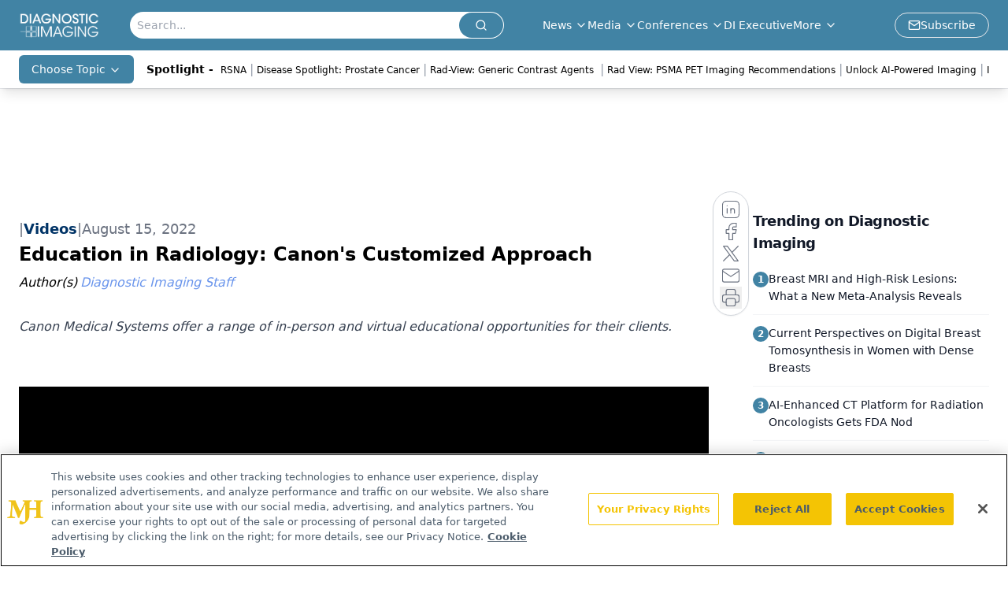

--- FILE ---
content_type: text/html; charset=utf-8
request_url: https://www.google.com/recaptcha/api2/aframe
body_size: 176
content:
<!DOCTYPE HTML><html><head><meta http-equiv="content-type" content="text/html; charset=UTF-8"></head><body><script nonce="9VWqVjR7WzdiIk2yMRzbsA">/** Anti-fraud and anti-abuse applications only. See google.com/recaptcha */ try{var clients={'sodar':'https://pagead2.googlesyndication.com/pagead/sodar?'};window.addEventListener("message",function(a){try{if(a.source===window.parent){var b=JSON.parse(a.data);var c=clients[b['id']];if(c){var d=document.createElement('img');d.src=c+b['params']+'&rc='+(localStorage.getItem("rc::a")?sessionStorage.getItem("rc::b"):"");window.document.body.appendChild(d);sessionStorage.setItem("rc::e",parseInt(sessionStorage.getItem("rc::e")||0)+1);localStorage.setItem("rc::h",'1769002387342');}}}catch(b){}});window.parent.postMessage("_grecaptcha_ready", "*");}catch(b){}</script></body></html>

--- FILE ---
content_type: application/javascript
request_url: https://api.lightboxcdn.com/z9gd/43386/www.diagnosticimaging.com/jsonp/z?cb=1769002377915&dre=l&callback=jQuery1124038921643694383157_1769002377871&_=1769002377872
body_size: 1021
content:
jQuery1124038921643694383157_1769002377871({"dre":"l","success":true,"response":"[base64].[base64]"});